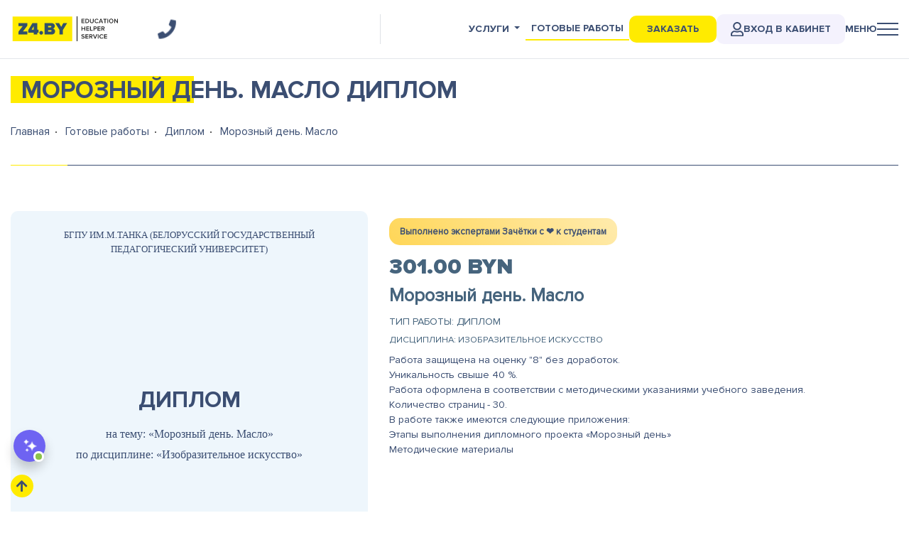

--- FILE ---
content_type: text/html; charset=UTF-8
request_url: https://z4.by/ready/diplom/3201
body_size: 27195
content:
<!DOCTYPE html>
<html lang="ru">
<head>
    <meta charset="utf-8">
    <meta name="viewport" content="width=device-width, initial-scale=1">
    <meta name="csrf-token" content="JkhOGlsWM1iiUoQgG94xGwoeCPbtVSdptgmuA214">
    
    
          <meta name="description" content="Готовый диплом на тему: Морозный день. Масло. Дисциплина: Изобразительное искусство. Учебное заведение: БГПУ им.М.Танка (Белорусский государственный педагогический университет)">
        
          <title>Морозный день. Масло - Изобразительное искусство</title>
      
    <link rel="shortcut icon" href="/images/favicon.ico" type="image/x-icon">
    <link href="https://z4.by/build/css/app.css" rel="stylesheet" async defer>
    <link href="/build/css/last.css?ver=1769515915" rel="stylesheet" async defer>

	<meta property="og:type" content="website" />
	<meta property="og:url" content="https://z4.by/ready/diplom/3201" />
      <meta property="og:image" content="https://z4.by/images/logo-z4-social.jpg" />
  	<meta property="og:title" content="Морозный день. Масло - Диплом" />

      <meta property="og:description" content="Готовый диплом на тему: Морозный день. Масло. Дисциплина: Изобразительное искусство. Учебное заведение: БГПУ им.М.Танка (Белорусский государственный педагогический университет)" />
  
	<meta property="og:site_name" content="Зачётка" />
	<meta property="twitter:card" content="summary_large_image">
	<meta property="twitter:site" content="@z4.by">
	<meta property="twitter:creator" content="@z4.by">
	<meta property="twitter:title" content="Морозный день. Масло - Диплом">
	<meta property="twitter:description" content="Готовый диплом на тему: Морозный день. Масло. Дисциплина: Изобразительное искусство. Учебное заведение: БГПУ им.М.Танка (Белорусский государственный педагогический университет)">
	<meta property="twitter:image" content="https://z4.by/images/logo-z4-social.jpg">

    <meta name="msapplication-TileColor" content="#ffffff">
    <meta name="msapplication-TileImage" content="https://z4.by/images/logo_vk.png">

    <script type='text/javascript'>
(function(){ document.jivositeloaded=0;var widget_id = 'lbPrKyOk72';var d=document;var w=window;function l(){var s = d.createElement('script'); s.type = 'text/javascript'; s.async = true; s.src = '//code.jivosite.com/script/widget/'+widget_id; var ss = document.getElementsByTagName('script')[0]; ss.parentNode.insertBefore(s, ss);}//эта строка обычная для кода JivoSite
function zy(){
    //удаляем EventListeners
    if(w.detachEvent){//поддержка IE8
        w.detachEvent('onscroll',zy);
        w.detachEvent('onmousemove',zy);
        w.detachEvent('ontouchmove',zy);
        w.detachEvent('onresize',zy);
    }else {
        w.removeEventListener("scroll", zy, false);
        w.removeEventListener("mousemove", zy, false);
        w.removeEventListener("touchmove", zy, false);
        w.removeEventListener("resize", zy, false);
    }
    //запускаем функцию загрузки JivoSite
    if(d.readyState=='complete'){l();}else{if(w.attachEvent){w.attachEvent('onload',l);}else{w.addEventListener('load',l,false);}}
    //Устанавливаем куку по которой отличаем первый и второй хит
    var cookie_date = new Date ( );
    cookie_date.setTime ( cookie_date.getTime()+60*60*28*1000); //24 часа для Москвы
    d.cookie = "JivoSiteLoaded=1;path=/;expires=" + cookie_date.toGMTString();
}
if (d.cookie.search ( 'JivoSiteLoaded' )<0){//проверяем, первый ли это визит на наш сайт, если да, то назначаем EventListeners на события прокрутки, изменения размера окна браузера и скроллинга на ПК и мобильных устройствах, для отложенной загрузке JivoSite.
    if(w.attachEvent){// поддержка IE8
        w.attachEvent('onscroll',zy);
        w.attachEvent('onmousemove',zy);
        w.attachEvent('ontouchmove',zy);
        w.attachEvent('onresize',zy);
    }else {
        w.addEventListener("scroll", zy, {capture: false, passive: true});
        w.addEventListener("mousemove", zy, {capture: false, passive: true});
        w.addEventListener("touchmove", zy, {capture: false, passive: true});
        w.addEventListener("resize", zy, {capture: false, passive: true});
    }
}else {zy();}
})();</script>
<script>(function(w,d,s,l,i){w[l]=w[l]||[];w[l].push({'gtm.start':
new Date().getTime(),event:'gtm.js'});var f=d.getElementsByTagName(s)[0],
j=d.createElement(s),dl=l!='dataLayer'?'&l='+l:'';j.async=true;j.src=
'https://www.googletagmanager.com/gtm.js?id='+i+dl;f.parentNode.insertBefore(j,f);
})(window,document,'script','dataLayer','GTM-TJT755C');</script>
</head>
<body>
    <noscript><iframe src="https://www.googletagmanager.com/ns.html?id=GTM-TJT755C"
height="0" width="0" style="display:none;visibility:hidden"></iframe></noscript>
     <header>
  <nav class="navbar navbar-light  ">
  <div class="container">
    <div class="w-100 my-35">
      <div class="row no-gutters">
          <div class="col-xl-2 col-lg-2 col-md-3 col-5">
            <a href="/">
              <div class="row logo no-gutters">
                <div class="col-12">
                    <img src="/images/logo.svg" alt="Z4.by - Академическая помощь студентам по всей Беларуси" title="Z4.by - Академическая помощь студентам по всей Беларуси">
                </div>
              </div>
            </a>
          </div>
          <div class="col-xl-3 col-lg-1 col-md-1 col-3 text-right border-right d-md-none d-xs-none d-lg-flex align-items-center">

            <div class="top-phone-icon ">
                
              <i class="fas fa-phone f-x15 show-contakts"></i>
            </div>
          </div>
                <style>
                  @media(max-width:1200px){
                      .covids{
                          display: none !important;
                      }
                  }
              
              </style>
          <div class="col-xl-7 col-lg-9 col-md-9 col-7" >

                <ul class="nav ml-auto top-nav-menu ml-auto" itemscope itemtype="http://www.schema.org/SiteNavigationElement">
                  <li class="nav-item dropdown d-none d-md-block">
                   <a class="nav-link dropdown-toggle " data-toggle="dropdown" href="#" role="button" aria-haspopup="true" aria-expanded="false">Услуги</a>
                   <div class="dropdown-menu dropdown-menu-right">
                      <a class="dropdown-item" href="/uslugi" itemprop="url"><span itemprop="name">Все услуги</span></a>
                                           <a class="dropdown-item" href="/uslugi/diplom" itemprop="url" ><span itemprop="name">Дипломная работа</span></a>
                                           <a class="dropdown-item" href="/uslugi/kursovaya" itemprop="url" ><span itemprop="name">Курсовая работа</span></a>
                                           <a class="dropdown-item" href="/uslugi/kontrolnaya-rabota" itemprop="url" ><span itemprop="name">Контрольная работа</span></a>
                                           <a class="dropdown-item" href="/uslugi/laboratornaya-rabota" itemprop="url" ><span itemprop="name">Лабораторная работа</span></a>
                                           <a class="dropdown-item" href="/uslugi/otchet-po-practike" itemprop="url" ><span itemprop="name">Отчет по практике</span></a>
                                           <a class="dropdown-item" href="/uslugi/dissertaciya" itemprop="url" ><span itemprop="name">Магистерская диссертация</span></a>
                                           <a class="dropdown-item" href="/uslugi/statja" itemprop="url" ><span itemprop="name">Cтатья</span></a>
                                           <a class="dropdown-item" href="/uslugi/plan-konspekt" itemprop="url" ><span itemprop="name">План-конспект</span></a>
                                           <a class="dropdown-item" href="/uslugi/dnevnik-po-praktike" itemprop="url" ><span itemprop="name">Дневник по практике</span></a>
                                           <a class="dropdown-item" href="/uslugi/voprosy" itemprop="url" ><span itemprop="name">Вопросы</span></a>
                                           <a class="dropdown-item" href="/uslugi/esse" itemprop="url" ><span itemprop="name">Эссе</span></a>
                                           <a class="dropdown-item" href="/uslugi/doklad" itemprop="url" ><span itemprop="name">Доклад</span></a>
                                           <a class="dropdown-item" href="/uslugi/zadacha" itemprop="url" ><span itemprop="name">Задачи</span></a>
                                           <a class="dropdown-item" href="/uslugi/referat" itemprop="url" ><span itemprop="name">Реферат</span></a>
                                           <a class="dropdown-item" href="/uslugi/perevod" itemprop="url" ><span itemprop="name">Перевод</span></a>
                                           <a class="dropdown-item" href="/uslugi/prezentaciya" itemprop="url" ><span itemprop="name">Презентация</span></a>
                                           <a class="dropdown-item" href="/uslugi/online-ekzamen" itemprop="url" ><span itemprop="name">Онлайн-экзамен</span></a>
                                           <a class="dropdown-item" href="/uslugi/surs" itemprop="url" ><span itemprop="name">СУРС</span></a>
                                           <a class="dropdown-item" href="/uslugi/oformlenie-gost" itemprop="url" ><span itemprop="name">Оформление по ГОСТ</span></a>
                                           <a class="dropdown-item" href="/uslugi/praktikum" itemprop="url" ><span itemprop="name">Практикум</span></a>
                                           <a class="dropdown-item" href="/uslugi/online-testy" itemprop="url" ><span itemprop="name">Онлайн-тесты</span></a>
                                           <a class="dropdown-item" href="/uslugi/cherteg" itemprop="url" ><span itemprop="name">Чертеж</span></a>
                                           <a class="dropdown-item" href="/uslugi/shpargalka" itemprop="url" ><span itemprop="name">Шпаргалка</span></a>
                                        </div>
                 </li>
                  <li class="nav-item d-none d-md-block">
                    <a class="nav-link active-nav" href="/ready" itemprop="url"><span itemprop="name">Готовые работы</span></a>
                  </li>
                  <li class="nav-item ">
                    <a onclick="ga('send', 'event', 'zak-head-btn', 'zak-head'); yaCounter53483443.reachGoal('zak-head'); return true;" class=" top-order-btn" href="#">Заказать</a>
                  </li>

                  <li class="nav-item loginel ">
                    <a title="Вход в личный кабинет" class="  login-button" target="_blank" href="/login" itemprop="url"><img alt="Вход в личный кабинет" title="Вход в личный кабинет" src="/images/user-regular.svg" style="
                      width: 18px; filter: invert(26%) sepia(17%) saturate(1504%) hue-rotate(181deg) brightness(93%) contrast(81%);
                  ">Вход в кабинет  </a>
                  </li>
                  <li class="nav-item">
                    <div class=" menu-show-btn menu-btn"> <div class="menu-btn__text header-animate  " style="opacity: 1; transform: translate3d(0px, 0px, 0px);">Меню</div>
                    <div class="menu-ico header-animate" style="opacity: 1; transform: translate3d(0px, 0px, 0px);">
                       <div class="menu-ico__line" style="opacity: 1;/* transform: translate3d(0px, 0px, 0px); */"></div>
                       <div class="menu-ico__line" style="opacity: 1; transform: translate3d(0px, 0px, 0px);"></div>
                       <div class="menu-ico__line" style="opacity: 1;transform: translate3d(0px, 0px, 0px);"></div>
                     </div> </div>
                    <!-- <a class="nav-link menu-show-btn" href="#">Меню

                    <div class="menu-ico header-animate open" style="opacity: 1; transform: translate3d(0px, 0px, 0px);">
                      <div class="menu-ico__line" style="opacity: 1; transform: translate3d(0px, 0px, 0px);"></div>
                      <div class="menu-ico__line" style="opacity: 1; transform: translate3d(0px, 0px, 0px);"></div>
                      <div class="menu-ico__line" style="opacity: 1; transform: translate3d(0px, 0px, 0px);"></div> </div>
                    </a> -->
                  </li>
                </ul>

          </div>
      </div>
    </div>
  </div>
</nav>

<!-- <div class="banner-discont">
  <div class="container">
    <div class="text">Акция! До конца июня - скидка 20% на все <a href="/ready">готовые работы</a>
    </div>
  </div>
</div> --></header>
          <main class="app-content py-4">
        <div class="container ">
            
<div class="page-header offerheader">
    <h1 class="f-x22"> Морозный день. Масло   Диплом</h1>
</div>

<nav aria-label="breadcrumb">
  <ol class="breadcrumb" itemscope itemtype="http://schema.org/BreadcrumbList">
    <li class="breadcrumb-item" itemprop="itemListElement" itemscope itemtype="http://schema.org/ListItem">
		<a href="/" itemprop="item">
			<span itemprop="name">Главная</span>
		</a>
		<meta itemprop="position" content="1" />
	</li>
    <li class="breadcrumb-item" itemprop="itemListElement" itemscope itemtype="http://schema.org/ListItem">
		<a href="/ready" itemprop="item">
			<span itemprop="name">Готовые работы</span>
		</a>
		<meta itemprop="position" content="2" />
	</li>
    <li class="breadcrumb-item" itemprop="itemListElement" itemscope itemtype="http://schema.org/ListItem">
		<a href="/ready/diplom" itemprop="item">
			<span itemprop="name">Диплом</span>
		</a>
		<meta itemprop="position" content="3" />
	</li>
    <li class="breadcrumb-item active" aria-current="page" itemprop="itemListElement" itemscope itemtype="http://schema.org/ListItem">
		<span itemprop="name"> Морозный день. Масло </span>
		<meta itemprop="position" content="4" />
	</li>
  </ol>
</nav>

<div class="page-short-desc">
    
</div>

<div class="row offer">
  <div class="col-md-6 col-lg-5">
    <div class="offer-title-sheat text-center">
      <div class="text-up sheat-vuz">
        БГПУ им.М.Танка (Белорусский государственный педагогический университет)
      </div>
      <h2 class="sheat-tip">
        Диплом
      </h2>
            <div class="sheat-name">
        на тему: «Морозный день. Масло»
      </div>
            <div class="sheat-dsp">
        по дисциплине: «Изобразительное искусство»
      </div>
      <div class="sheat-year">
        2017
      </div>
    </div>
      <!-- <div class="slider offer-carousel owl-carousel">
        <img src="/uploads/1.jpg" height="500"/>
        <img src="/uploads/1.jpg" height="500"/>
        <img src="/uploads/1.jpg" height="500"/>
      </div> -->

  </div>
  <div class="col-md-6 col-lg-7">
  <div class="service-block_date">Выполнено экспертами Зачётки c ❤️ к студентам</div>
      
      
      <div class="price">301.00 BYN</div>
      <div class="subject">Морозный день. Масло</div>
      <div class="service-name">Тип работы: Диплом</div>
      <div class="dsp">Дисциплина: Изобразительное искусство</div>
                                        <div class="desk"><div>Работа защищена на оценку "8" без доработок. </div> <div>Уникальность свыше 40 %. </div> <div>Работа оформлена в соответствии с методическими указаниями учебного заведения. </div> <div>Количество страниц - 30.</div> <div>В работе также имеются следующие приложения: </div> <div>   <div>Этапы выполнения дипломного проекта «Морозный день»</div> </div> <div>Методические материалы</div> <div>  <br /></div> <div>   <br /> </div> <div>   <br /> </div> </div>




      <div class="my-3"> <a href="javascript:void(0);" class="btn btn-warning btn-rounded text-up fb btn-shadow p8-26 f-x08 offer-order">Оформить заказ</a> </div>
      <div class="share">
        Поделиться
      </div>
      <div class="share-icons">

        <script src="https://yastatic.net/es5-shims/0.0.2/es5-shims.min.js"></script>
        <script src="https://yastatic.net/share2/share.js"></script>
        <div class="ya-share2" data-services="vkontakte,facebook,odnoklassniki,moimir,twitter,linkedin,viber,whatsapp,skype,telegram"></div>

      </div>
  </div>

  <div class="col-md-12 offer-content "  >
    <nav>
      <div class="nav  nav-pills nav-tabs flex-column flex-sm-row" id="nav-tab" role="tablist">
        <a class="flex-sm-fill text-sm-center nav-item nav-link active" id="nav-content-tab" data-toggle="tab" href="#nav-content" role="tab" aria-controls="nav-content" aria-selected="true">Содержание</a>
        <a class="flex-sm-fill text-sm-center nav-item nav-link" id="nav-exposure-tab" data-toggle="tab" href="#nav-exposure" role="tab" aria-controls="nav-exposure" aria-selected="false">Выдержка из работы</a>
        <a class="flex-sm-fill text-sm-center nav-item nav-link" id="nav-letter-tab" data-toggle="tab" href="#nav-letter" role="tab" aria-controls="nav-letter" aria-selected="false">Список литературы</a>
        <a class="flex-sm-fill text-sm-center nav-item nav-link" id="nav-information-tab" data-toggle="tab" href="#nav-information" role="tab" aria-controls="nav-information" aria-selected="false">Дополнительная информация</a>
      </div>
    </nav>
    <div class="tab-content" id="nav-tabContent">
      <div class="tab-pane fade show active" id="nav-content" role="tabpanel" aria-labelledby="nav-content-tab">
                <div>ВВЕДЕНИЕ </div> <div>ГЛАВА 1. ИСТОРИЧЕСКИЕ ОСНОВЫ ПЕЙЗАЖНОЙ ЖИВОПИСИ МАСЛОМ </div> <div>1.1 Развитие жанра пейзажной живописи</div> <div>1.2 История возникновения масляной живописи </div> <div>1.3 Современная пейзажная живопись Беларуси </div> <div>ГЛАВА 2. ОСНОВНЫЕ СРЕДСТВА ХУДОЖЕСТВЕННОЙ ВЫРАЗИТЕЛЬНОСТИ В ПЕЙЗАЖЕ </div> <div>2.1 Композиция. Роль цвета в пейзаже </div> <div>2.2 Почему я взяла зиму, на каких художниках опиралась </div> <div>ЗАКЛЮЧЕНИЕ </div> <div>СПИСОК ИСПОЛЬЗОВАННОЙ ЛИТЕРАТУРЫ </div> <div>ПРИЛОЖЕНИЯ</div> 
      </div>
      <div class="tab-pane fade text-justify" id="nav-exposure" role="tabpanel" aria-labelledby="nav-exposure-tab">
                <div style="text-align: justify;"><b>ВВЕДЕНИЕ</b></div><div style="text-align: justify;">  <br /></div><div style="text-align: justify;">Стремление к познанию окружающего мира, эстетическое художественное освоение действительности, выявление и запечатление свойства природы всегда отличали пейзажную живопись. Преломляя в творческом сознании увиденное, художники вкладывали в изображение волновавшие их идеи, эмоции и чувства, впечатления, мимолетные настроения. Однако природа сравнительно поздно стала самостоятельным объектом художественного творчества. Пейзаж постепенно завоевал место одного из ведущих жанров живописи. </div><div style="text-align: justify;">Вглядываясь в произведения пейзажной живописи, прислушиваясь к тому, о чем повествует художник, мы учимся знанию жизни, пониманию и любви к миру и человеку. Образ природы был для разных художников вместилищем различного содержания. Оно определялось эпохой, породившей то или иное художественное направление. Своеобразный характер творчества обуславливался личными особенностями, внутренними склонностями каждого отдельного живописца; время и художественные традиции определяли типические для искусства в целом черты.</div><div style="text-align: justify;">Природа, окружающая человека, бесконечно разнообразна и прекрасна. Солнечный свет и природная среда создают неисчерпаемую гармонию форм и красок. Несмотря на кажущуюся простору в исполнении пейзажа, создание глубокого образа в пейзажной живописи – дело нелегкое, но дающее художнику чувство наслаждения картинами природы, мотивами сельского и городского окружения. </div><div style="text-align: justify;">Посредством пейзажной живописи у зрителей разного возраста воспитывается интерес и любовь к прекрасному, развиваются эстетические чувства, пробуждается любовь и патриотизм к родной земле. Перед ними раскрываются богатство и разнообразие красок окружающего мира, форм, движений. Мастерство художника позволяет запечатлеть ускользающие, почти мгновенные состояния природы, которые человечество не всегда замечает в череде повседневных дел и забот. Пейзаж способен остановить мгновение, приблизить к зрителю фрагмент природы, передать впечатление величины объема вписанного пространства, дать ощущение присутствия и эстетического наслаждения. </div><div style="text-align: justify;">Актуальность данной работы объясняется тем, что среди многообразия жанров изобразительного искусства пейзаж занимает одно из ведущих мест. Многие художники используют пейзажную живопись для выражения собственного эмоционального состояния, для показа уникального взгляда на окружающее пространство, для осмысления места человека в этом мире и для запечатления красоты родной земли. </div><div style="text-align: justify;">Цель дипломного проекта – рассмотреть специфику и исторические особенности развития пейзажной живописи, осуществить создание пейзажа «Морозный день».</div><div style="text-align: justify;">  <br /></div><div style="text-align: justify;">  <br /></div><div style="text-align: justify;">  <br /></div><div>  <div style="text-align: justify;"><b>ГЛАВА 1. ИСТОРИЧЕСКИЕ ОСНОВЫ ПЕЙЗАЖНОЙ ЖИВОПИСИ МАСЛОМ</b></div>  <div style="text-align: justify;">    <br />  </div>  <div style="text-align: justify;"><b>1.1 Развитие жанра пейзажной живописи</b></div>  <div style="text-align: justify;">    <br />  </div>  <div style="text-align: justify;">Пейзаж (франц. paysage, от pays – страна, местность), жанр живописи, посвященный изображению природы во всем многообразии ее форм, обликов, состояний, окрашенному личным восприятием художника [10, с. 498]. </div>  <div style="text-align: justify;">В пейзаже могут воспроизводится реальные или воображаемые виды местностей (леса, поля, водоемы, горы), архитектурных построек, городов (городской архитектурный пейзаж – ведута) и деревень, морских видов (марина) и т. п. Часто пейзаж служит фоном в живописных, графических, скульптурных (рельефы, медали) произведениях других жанров. Иногда художник использует также фигуративные включения (люди, животные), преимущественно в виде относительно мимолетных сюжетных ситуаций. В пейзажной композиции им, однако, отводится однозначно второстепенное значение, часто роль стаффажа.</div>  <div style="text-align: justify;">Обращаясь к изображению природных явлений и окружающего человека пространства, художник выражает собственное отношение к природе, а также взгляд своих современников. Благодаря этому пейзаж приобретает эмоциональность и значительное идейное содержание. Кроме этого, как отмечает К. Богемская, особенности освещения, свет, воздух, атмосфера являются важными составлющими пейзажа.</div>  <div style="text-align: justify;">Наиболее ранние элементы пейзажа можно обнаружить в наскальной живописи. Зачастую кроме людей и животных, здесь были изображены реки, озера, деревья [13, с. 4]. В дальнейшем более развернутые пейзажные зарисовки украшали Кносский дворец на острове Крит (например, «Куропатки в скалах»), а также дома и дворцы в Помпеях и Геркулануме. </div>  <div style="text-align: justify;">В средневековом европейском искусстве пейзаж стал более проработанным, однако все еще оставался фоном для показа исторических или библейских сюжетов, благодаря которому событие приобретало узнаваемый и достоверный характер [16, с. 25]. Подобным образцом является знаменитый «Часослов герцога Беррийского», выполненный братьями Лимбургами. Созданный в начале XV в., он представлял собой календарь, где художникам было необходимо подчеркнуть смену пор года за счет сюжетов с сельскими сезонными работами. С этого времени мотив времен года стал одним из знаковых для пейзажной живописи. </div>  <div style="text-align: justify;">Как самостоятельный жанр пейзаж сформировался в VI веке в Китае. Китайские художники достигли в пейзаже исключительной одухотворенности и философской глубины. </div></div><div style="text-align: justify;">  <br /></div><div style="text-align: justify;">  <br /></div><div style="text-align: justify;"><b>    <br />  </b></div><div>  <div style="text-align: justify;"><b>ГЛАВА 2. ОСНОВНЫЕ СРЕДСТВА ХУДОЖЕСТВЕННОЙ ВЫРАЗИТЕЛЬНОСТИ В ПЕЙЗАЖЕ</b></div>  <div style="text-align: justify;">    <br />  </div>  <div style="text-align: justify;"><b>2.1 Композиция. Роль цвета в пейзаже</b></div>  <div style="text-align: justify;">    <br />  </div>  <div style="text-align: justify;">Композиция в переводе с латинского «compositio» буквально означает составление, соединение. Это построение художественного произведения, обусловленное его содержанием, характером и назначением и во многом определяющее его восприятие. Композиция – важнейший организующий компонент художественного произведения, придающий ему целостность, соподчиняющий его элементы друг другу и целому [18, с. 352].</div>  <div style="text-align: justify;">Выделяют следующие признаки композиции:</div>  <div style="text-align: justify;">1. целостность – это внутреннее единство композиции.</div>  <div style="text-align: justify;">2. подчиненность второстепенного главному, т.е. наличие доминанты. Главный элемент композиции сразу бросается в глаза, второстепенные элементы оттеняют, выделяют или направляют взгляд при рассматривании произведения. Фактически, это смысловой центр композиции, который не обязательно должен быть связан с геометрическим центром картины. </div>  <div style="text-align: justify;">3. Уравновешенность – основа гармонии в произведении [15, с. 4]. </div>  <div style="text-align: justify;">Как отмечает В. М. Полевой, композиция в изобразительном искусстве представляет собой конкретную разработку идейной и сюжетно-тематической основы произведения с распределением предметов и фигур в пространстве, установлением соотношения объемов, света и тени, пятен света и т.д. [18, с. 352]. Принято выделять несколько типов композиций: статичные, динамические, открытые и закрытые.</div>  <div style="text-align: justify;">Статический тип композиции отличаются тем, что основные композиционные оси пересекаются под прямым углом в геометрическом центре произведения. Картины с подобной композицией зачастую симметричны, спокойны и передают глубину замысла.</div>  <div style="text-align: justify;">Динамический тип, где основные оси пересекаются под острыми углами, господствуют диагонали, круги и овалы, стремится к асимметрии, неустойчивости. Он отражает скорость и динамику, отличается тщательным продумыванием и виртуозностью исполнения.</div>  <div style="text-align: justify;">В свою очередь в открытой композиции преобладают центробежные разнонаправленных силовых линий, а в закрытой – центростремительные силы, стягивающие изображения к композиционному центру. </div>  <div style="text-align: justify;">В пейзажной живописи композиционное решение играет важнейшую роль. Как отмечает В. И. Жук, композиция в пейзаже – это создание плоскостей, поиск равновесия частей и целого [9, с. 91].</div></div><div style="text-align: justify;">  <br /></div><div style="text-align: justify;">  <br /></div><div style="text-align: justify;">  <br /></div><div>  <div style="text-align: justify;"><b>ЗАКЛЮЧЕНИЕ</b></div>  <div style="text-align: justify;">    <br />  </div>  <div style="text-align: justify;">Пейзаж – это всегда художественный образ природы, ее интерпретация, неотделимая как от стилей, существующих в тот или иной период в искусстве, так и от места человека в ней. В центре понимания пейзажной живописи лежат вопросы отношений человека и окружающего пространства, через которые характеризуется эпоха, во время которой создается полотно. </div>  <div style="text-align: justify;">Пейзажная живопись учит как художников, так и зрителей видеть природу по-настоящему, понимать красоту, не только раскрывать ее безусловно позитивную сторону, но и использовать ассоциативные связи и отношения, связанные с природой.</div>  <div style="text-align: justify;">Несмотря на то, что интерес к изображению окружающей природы был с человеком практически с самого его появления, как самостоятельный жанр пейзаж оформляется в начале в Китае, а к XVII веку и в Европе. Передовой страной в этом плане была Голландия. Именно здесь за двести лет до этого появилась одна из наиболее предпочтительных живописных техник – масляная живопись. Возможности этой техники позволяют красочному слою быть долговечным, добиваться максимальной глубины тона, насыщенности цвета. </div>  <div style="text-align: justify;">Современный белорусский пейзаж сохраняет национальную принадлежность, которая проявляется в приверженности художников к показу узнаваемой отечественной природы, к открытию ее необычных, провинциальных уголков родного края. Подобный подход отличает работы В. Масленикова. В. Пешкуна, К. Качана, Н. Исаенка, В. Шкарубо и многих других. В качестве образцов для дипломного проекта выступили такие белорусские пейзажисты как Виталий Цвирко и Александр Ходюков. </div></div><div style="text-align: justify;">  <br /></div><div style="text-align: justify;">  <br /></div><div style="text-align: justify;">  <br /></div>
      </div>
      <div class="tab-pane fade" id="nav-letter" role="tabpanel" aria-labelledby="nav-letter-tab"><div>1. Алекссев-Алюрви, Ю. В. Живопись маслом. Технология / Ю. В. Алексеев-Алюрви [Электронный ресурс] / Режим доступа: http://natblog.ru/natblog-glavnaya/zhivopis-maslom-texnologiya.html. – Дата доступа: 10.05.2017. </div><div>2. Беларускі пейзажны жывапіс : альбом / аўт.-склад. Р. Ф. Шаура. – Мінск : Беларусь, 1982. – 163 с.</div><div>3. Бергер, Э. История развития техники масляной живописи / Э. Бергер. – М. : Академия художеств СССР, 1961. – 511 с. </div><div>4. Богемская, К. Г. Пейзаж. Страницы истории / К. Г. Богемская. – М. : АСТ-Пресс, 2002. – 256 с.</div><div>5. Борозна, М. Г. Белорусская живопись 1920–1970-х гг. / М. Г. Борозна. – Минск : Белорусский дом печати, 2006. – 192 с.</div><div>6. Волков, Н. Н. Композиция в живописи / Н. Н. Волков. – М. : Искусство, 1977. – 263 с.</div><div>7. Волков, Н. Н. Цвет в живописи / Н. Н. Волков. – М. : Искусство, 1965. – 213 с.</div><div>8. Жабцев, В. М. Пейзаж в русской живописи / В. М. Жабцев. – Минск : Харвест, 2008. – 128 с.</div><div>9. Жук, В. И. Живопись Беларуси на рубеже веков : потери и обретения / В. И. Жук. – Минск : Беларус. навука, 2013. – 159 с. </div><div>10. Искусство. Современная иллюстрированная энциклопедия / сост. Т. В. Балицкая. – М. : Росмэн-Пресс, 2007. – 608. </div><div>11. Как рисовать пейзаж на пленэре [Электронный ресурс] / Режим доступа: http://painter-pro.ru/index.php/ru/u28/plener.html-start=1.htm. – Дата доступа: 11.05.2017. </div><div>12. Кукс, Ю. М., Лукьянова, Т. А. К вопросу о технологии масляной живописи. Глава 3. Средневековые сведения об обработке масел / Ю. М. Кукс, Т. А. Лукьянова // Перспективы науки и образования. – 2015. – № 1 (13). – С. 161 – 169. </div><div>13. Мастера пейзажа / авт.-сост. Г. В. Дягилева. – М. : Вече, 2002. – 304 с. </div><div>14. Медвецкий, С. В. Белорусская тематическая живопись 1960–1990-х годов : пособие / С. В. Медвецкий. – Витебск: ВГУ им. П. М. Машерова, 2006. – 135 с.</div><div>15. Паранюшкин, Р. В. Композиция : учеб. пос. / Р. В. Паранюшкин. – Ростов-на-Дону : Феникс, 2001. – 80 с. </div><div>16. Пейзаж в мировой живописи / В. В. Калмыкова. – М. : Белый город, 2011. – 384 с. </div><div>17. Пейзаж [Электронный ресурс] / Режим доступа: http://www.art-drawing.ru/terms-and-concepts/2545-landscape. – Дата доступа: 03.05.2017.</div><div>18. Популярная художественная энциклопедия : в 2 т. Т. 1. / гл. ред. В. М. Полевой. – М. : Советская энциклопедия, 1986. – 476 с.</div><div>19. Фурик, Д. М. Лирический пейзаж в белорусской живописи 1990–2000-х годов / Д. М. Фурик // Искусство и культура. – 2016. – № 4 (24).- С.19-23. </div><div>20. Хроменков, В. И. Реалистические тенденции в современном белорусском изобразительном искусстве / В. И. Хроменков // Искусство и культура. – 2014. – № 2 (14). – С. 34 – 39. </div><div>  <br /></div></div>
      <div class="tab-pane fade" id="nav-information" role="tabpanel" aria-labelledby="nav-information-tab"><div>Работа защищена на оценку "8" без доработок. </div> <div>Уникальность свыше 40 %. </div> <div>Работа оформлена в соответствии с методическими указаниями учебного заведения. </div> <div>Количество страниц - 30.</div> <div>В работе также имеются следующие приложения: </div> <div>   <div>Этапы выполнения дипломного проекта «Морозный день»</div> </div> <div>Методические материалы</div> <div>  <br /></div> <div>   <br /> </div> <div>   <br /> </div> </div>
    </div>
  </div>

  </div>
<script type="application/ld+json">
  {
    "@context": "http://schema.org/",
    "@type": "Product",
    "name": "Морозный день. Масло",
    "url": "https://z4.by/ready/diplom/3201",
    "image": "https://z4.by/images/logo.svg",
    "description": "Готовый диплом на тему: Морозный день. Масло. Дисциплина: Изобразительное искусство. Учебное заведение: БГПУ им.М.Танка (Белорусский государственный педагогический университет)",
	"sku":"3201",
	"mpn":"Z4-3201",
	"offers": {
		"@type": "Offer",
			"availability": "http://schema.org/InStock",
			"url": "https://z4.by/ready/diplom/3201",
			"image": "https://z4.by/images/logo.svg",
			"priceValidUntil":"2021-12-31",
			"price":"301.00",
			"priceCurrency":"BYN"
	},
    "brand": {
      "@type": "Organization",
      "name": "Зачётка",
	  "url":"https://z4.by/contact"
    },
    "aggregateRating": {
      "@type": "AggregateRating",
      "ratingValue": "4.4",
      "reviewCount": "24"
    },
	"review": {
		"@type": "Review",
		"description":"Заказывала Диплом в Зачетке, посоветовали знакомые. Работа была выполнена в установленные сроки и по методичке. Никаких нареканий от преподавателя не было. Очень им благодарна.  Заказала еще и отчет по практике. Можете смело обращаться за помощью.",
		"datePublished":"2020-08-21",
		"reviewRating": {
			"@type":"Rating",
			"worstRating":"1",
			"bestRating":"5",
			"ratingValue":"5.0"
		},
		"author":{
			"@type":"Person",
			"name":"Кристина Горбачева"
		}
	}

  }
</script>

    <div class="faq">
<div class="form-section active wow fadeInUp" data-wow-duration="500ms" data-wow-delay="500ms">
  <div class="form-section__info">
    <div class="form-section__info-box">
      <div class="form-section__title xbold">
         Не нашли <span>нужную</span><br>готовую работу?
       </div>
       <div class="form-section__text"> Оставьте заявку, мы выполним индивидуальный заказ на лучших условиях </div>
       <!-- <div class="form-section__text_sub"> Оставляй заявку и получи консультацию от менеджера.</div> -->
     </div>
   </div>
   <div class="form-section__form">
       <form action="" onSubmit="return false;" class="form-section__form-box form---send" autocomplete="off">
       <input type="hidden" name="form" value="nf_ready">
         <div class="form-section__row">
           <input type="text" name="name" required>
           <div class="form-section__label">Имя *</div>
         </div>
         <div class="form-section__row">
            <input type="tel" name="phone" class="phone notempty phone-inp"  id="phone" required>
            <div class="form-section__label">Телефон *</div>
          </div>
         <div class="form-section__row">
            <input type="email" name="email" required>
           <div class="form-section__label">Email *</div>
         </div>

         <label class="form-section__row d-flex">
            <input type="checkbox" name="policy" class="d-block mr-2" required>
            <span>Согласен с обработкой персональных данных</span>
        </label>
        
         <div class="form-section__button">
           <input onclick="ga('send', 'event', 'zayavka-btn', 'zayavka'); yaCounter53483443.reachGoal('zayavka'); return true;" class="btn---send btn btn-default cl-blue btn-rounded text-up fb btn-shadow f-x07 px-4 py08 hov-yellow btn_mini_send btn-darkness" type="submit" id="course_send" value="Заказать">
         </div>
       </form>
 </div>
    <span class="form-section__border"></span>
  </div>
  </div>
    <div class="offer-order-form">
  <div class="container">

    <div class="popup__close order-close"> <div class="offer-close close-button-cb"></div></div>
    <div>
      <div class="text-center"><div class="big-title">Заказ готовой работы</div></div>
      <div class="text-center mb-5">
        <div class="big-title__subtitle"> Заполните форму, и мы вышлем вам на e-mail инструкцию для оплаты </div>
      </div>
    </div>

    <form action="" onSubmit="return false;" class="offer---form---send" autocomplete="off">
        <input type="hidden" name="form" value="offer_order">
        <input type="hidden" name="link" value="Морозный день. Масло">
        <input type="hidden" name="offer" value="3201">
        <input type="hidden" name="category" value="diplom">
        <input type="hidden" name="page" value="3201">
        <div class="fields">
            <div class="form-section__row">
              <input type="text" name="name" required>
              <div class="form-section__label">Имя и фамилия *</div>
            </div>
            <div class="form-section__row">
              <input type="tel" class="phone notempty" name="phone" id="offerphone" required>
              <div class="form-section__label">Телефон *</div>
            </div>
            <div class="form-section__row">
              <input type="email" name="email" required>
              <div class="form-section__label">E-mail *</div>
            </div>

            <label class="form-section__row d-flex">
                <input type="checkbox" name="policy" class="d-block mr-2" required>
                <span>Согласен с обработкой персональных данных</span>
            </label>

            <div class="d-block text-center py-2">
                 <input class="btn---send btn btn-warning btn-rounded text-up fb btn-shadow py-25 px-5 fmt15 f-x09" type="submit" id="offer_order_send" value="Оформить заказ">
            </div>
          </div>
      </form>
  </div>
 </div>

    <style>
    .similar-block{
    background: #ecf4fb;
    padding: 20px 20px;
    height: 100%;

    }
    .similar-block small{
font-size: 17px;
    color: #aaaaaa;
    }
    </style>
        </div>
    </main>
     <footer>

 
<div id="mini-chat-wrapper">
    <!-- Кнопка открытия/закрытия -->
    <button id="chat-toggle-btn">
        <img loading="lazy" decoding="async" class="ai" src="/images/icons/ai.png">
    </button>

    <!-- Сам чат -->
    <div id="mini-chat" style="display:none;">
        <div id="mini-chat-header">
            <span><div class="imgs"><img loading="lazy" decoding="async" src="/images/icons/botimg.png"></div><div style="     font-family: Proxima Nova Bold;   line-height: 1.2;">Бот-помощник z4.by | 24/7<div style="
    font-size: 11px;
    opacity: .4;
">Отвечу на любые вопросы</div></div></span>
            <button id="chat-close-btn">&times;</button>
        </div>
        <div id="mini-chat-body">
            <div id="chat-app">
    <div class="chat-wrapper">
        <div class="chat-panel">
            <div id="chat" ref="chatPanel">
                <div v-for="(msg, index) in messages" :key="msg.key" :class="['message', msg.role]">
                    <img class="avatar" :src="msg.role === 'user' ? '/images/icons/user.png' : '/images/icons/botimg.png'" />
                    <div class="message-content">
                        <div v-html="msg.html"></div>
                        <div v-if="typing && msg.role === 'assistant' && !msg.html.length" class="message assistant" id="typing-indicator">
                            <div class="typing-indicator">
                                <div class="dot" v-for="n in 3" :key="n"></div>
                            </div>
                        </div>
                    </div>
                </div>
            </div>

            <div class="chat-message-area">
                <div id="scroll-btn" class="scroll-down" @click="scrollToBottom" v-show="!isNearBottom">
                    ⬇ К последнему сообщению
                </div>
                <div class="input-wrapper">
                    <div class="fieltext">
                        <textarea id="input" v-model="inputText" placeholder="Задавайте любые вопросы..." @keydown.enter.prevent="handleSend"></textarea>
                        <button id="send" @click="handleSend">
                            <img loading="lazy" decoding="async" src="/images/icons/arrow-right-3.svg" />
                        </button>
                    </div>
                </div>
            </div>
        </div>
    </div>
</div>

<script src="https://fastly.jsdelivr.net/npm/vue@2/dist/vue.js"></script>

<script src="https://fastly.jsdelivr.net/npm/marked/marked.min.js"></script>
<script src="https://fastly.jsdelivr.net/npm/dompurify/dist/purify.min.js"></script>
<script>
marked.setOptions({
    gfm: true,
    breaks: true,
    headerIds: false,
    mangle: false
});

new Vue({
    el: '#chat-app',
    data: {
        inputText: "",
        messages: [],
        typing: false,
        isNearBottom: true,
        defaultMessage: "Привет, я ваш виртуальный помощник, готов помочь!"
    },
    mounted: function() {
        this.$refs.chatPanel.addEventListener("scroll", this.checkScroll);
        window.addEventListener("resize", this.checkScrollVisibility);
        this.messages.push({ role: "assistant", html: this.defaultMessage, plain: this.defaultMessage });
    },
    beforeDestroy: function() {
        this.$refs.chatPanel.removeEventListener("scroll", this.checkScroll);
        window.removeEventListener("resize", this.checkScrollVisibility);
    },
    methods: {
        scrollToBottom: function() {
            var chatPanel = this.$refs.chatPanel;
            this.$nextTick(() => {
                chatPanel.scrollTo({ top: chatPanel.scrollHeight, behavior: "smooth" });
            });
        },
        checkScroll: function() {
            var chatPanel = this.$refs.chatPanel;
            var threshold = 100;
            this.isNearBottom = chatPanel.scrollHeight - chatPanel.scrollTop - chatPanel.clientHeight < threshold;
        },
        checkScrollVisibility: function() {
            var chatPanel = this.$refs.chatPanel;
            this.isNearBottom = chatPanel.scrollHeight <= chatPanel.clientHeight;
        },
        escapeHtml: function(text) {
            if (!text) return "";
            return text.replace(/&/g, "&amp;")
                       .replace(/</g, "&lt;")
                       .replace(/>/g, "&gt;")
                       .replace(/"/g, "&quot;")
                       .replace(/'/g, "&#039;")
                       .replace(/\n/g, "<br>");
        },
        addUserMessage: function(content) {
            var text = typeof content === "object" ? content.message || "" : content;
            var html = this.escapeHtml(text);
            this.messages.push({ role: "user", html: html, plain: text });
            this.scrollToBottom();
        },
        addAssistantMessage: function(content) {
            var text = typeof content === "object" ? content.message || "" : content;
            var dirtyHtml = marked.parse(text);
            var cleanHtml = DOMPurify.sanitize(dirtyHtml, { ADD_TAGS: ["div"], ADD_ATTR: ["class", "data-lang", "title", "target", "rel", "href", "onclick"] });
            var tempDiv = document.createElement('div');
            tempDiv.innerHTML = cleanHtml;
            tempDiv.querySelectorAll('a').forEach(function(a) {
                a.setAttribute('target', '_blank');
                a.setAttribute('rel', 'noopener');
            });
            this.messages.push({ role: "assistant", html: tempDiv.innerHTML, plain: text });
            this.scrollToBottom();
        },
        sendMessage: async function(userInput) {
            if (!userInput.trim()) return;
            this.addUserMessage(userInput);
            this.typing = true;
            this.addAssistantMessage(""); // placeholder

            await new Promise(r => setTimeout(r, 1500));

            var body = {
                message: userInput
            };

            try {
                var res = await fetch("/api/ai-assistant", { method: "POST", headers: { "Content-Type": "application/json" }, body: JSON.stringify(body) });
                var data = await res.json();
                var reply = data.message || "Нет ответа.";
                this.messages.pop(); 
                this.addAssistantMessage(reply);
            } catch (e) {
                console.error("Ошибка:", e);
                this.messages.pop();
                this.addAssistantMessage("❌ Ошибка при получении ответа.");
            } finally {
                this.typing = false;
            }
        },
        handleSend: function() {
            if (this.typing) return;
            var userInput = this.inputText.trim();
            if (userInput) {
                this.sendMessage(userInput);
                this.inputText = "";
            }
        }
    }
});
</script>

















<style>

.typing-dots {
  font-weight: bold;
  color: #888;
  user-select: none;
}

.message.assistant:hover .copy-btn-wrapper{
  display: flex !important;
}


   .btn-order{
      padding: 9px 10px;
    display: block;
    text-align: center;
    background: #7755d4;
    line-height: 1;
    color: #ffffff;
    border-radius: 4px;
    font-size: 14px;
    font-weight: 600;
    border: 1px #7755d4 solid;
    margin-top: 5px;
    transform: translateY(0px);
    transition: .2s linear;
    font-family: Proxima Nova Bold;
   }
   .btn-order:hover{
      color: #ffffff;
    transform:translateY(-4px);transition:.2s linear;
   }
   .btn-order-q{
        padding: 9px 10px;
    display: block;
    text-align: center;
    background: #ee1111;
    line-height: 1;
    color: #ffffff;
    border-radius: 4px;
    font-size: 14px;
    font-weight: 600;
    border: 1px #ee1111 solid;
    margin-top: 5px;transform:translateY(0px);
    transition:.2s linear;    font-family: Proxima Nova Bold;
   }
   .btn-order-q:hover{
      color: #ffffff;
    transform:translateY(-4px);transition:.2s linear;
   }
 

/* Chrome, Edge, Safari */
#chat::-webkit-scrollbar {
  width: 10px;               /* ширина скроллбара */
}

#chat::-webkit-scrollbar-track {
  background: #f1f1f1;        /* цвет фона дорожки */
  border-radius: 5px;
}

#chat::-webkit-scrollbar-thumb {
  background: #888;           /* цвет ползунка */
  border-radius: 5px;
}

#chat::-webkit-scrollbar-thumb:hover {
  background: #555;           /* цвет ползунка при наведении */
}

/* Firefox */
#chat {
  scrollbar-width: thin;              /* "auto" или "thin" */
  scrollbar-color: #888 #f1f1f1;      /* цвет ползунка и трека */
}

    #chat {
    /* flex: 1; */
    /* margin-bottom: 3rem; */
    padding-right: 10px;
    display: flex
;
    flex-direction: column;
    background: #fff;
    padding: 7px;
    border-radius: 8px;
    /* position: relative; */
    flex-basis: auto;
    padding-bottom: clamp(90px, 19.5vw, 110px);
    height: clamp(255px, 28.5vw, 320px);
    overflow-y: auto;
    /* max-width: 1200px; */
    /* margin: 0 auto;
    /* max-width: 1200px; */
    /* margin: 0 auto; */
    /* margin-bottom: clamp(160px, 49.5vw, 240px);
    /* margin-bottom: clamp(160px, 49.5vw, 240px); */
    }
    .message {
        display: flex
;
    flex-direction: column;
    margin: 0.5rem 0;
    padding: 0px 0px;
    border-radius: 8px;
    max-width: 98%;
    position: relative;
    white-space: normal;
    height: auto;
    line-height: 1;
    }
    .user {
  
    }    .user p{
    margin: 0px;
    }

    .copy-btn {
      
    background: #ffffff;
    border: none;
    padding: 5px;
    line-height: 0;
    cursor: pointer;
    z-index: 1;
    border-radius: 6px;
    box-shadow: 2px 5px 20px #929292a8;
    }
    .copy-btn img{
         filter: invert(49%) sepia(15%) saturate(523%) hue-rotate(189deg) brightness(93%) contrast(88%);
    width: clamp(17px, 2.5vw, 17px);
    height: clamp(17px, 2.5vw, 17px);
    opacity: .7;
    }
    textarea {
width: 100%;
    font-size: 15px;
    resize: none;
    border: 1px #dedede00 solid;
    font-weight: 600;
    color: #505a6d;
    outline: none;
    background: transparent;
    border: 1px #dedede solid;
    padding: 10px;
    font-size: 14px;
    border-radius: 315px;
    padding-right: 70px;
    box-shadow: 1px 1px 74px #84848430;
    padding-left: 20px;
       height: 60px;
    }
    .input-wrapper {
           margin-top: 10px;
    align-items: center;
    border-bottom-left-radius: 0;
    border-bottom-right-radius: 0;
    display: flex
;
    justify-content: center;
    margin: 0 auto;
    max-width: 100%;
    background: #ffffff;
    bottom: 10px;
    /* box-shadow: 1px 1px 74px #84848430; */
    padding: clamp(15px, 2.5vw, 20px);
    position: absolute;
    width: 100%;
    z-index: 1;
    max-width: 100%;
    left: 50%;
    transform: translate(-50%);
    bottom: 0px;
    max-height: 200px;
    box-sizing: border-box;
  
    padding: 0px 0px;
    font-weight: 500;
    color: #505a6d;
    outline: none;
    min-height: 90px;
    }
    button#send {
     padding: 10px;
    cursor: pointer;
    background-color: #7755d4;
    color: white;
    border: none;
    border-radius: 315px;
    width: 46px;
    height: 46px;
    display: flex
;    background: linear-gradient(135deg, #6366f1, #8b5cf6);
    transition: .2s linear;
    align-items: center;
    justify-content: center;
    position: absolute;
    right: clamp(10px, 1.5vw, 10px);
    }
    button#send img{    width: 32px;
    height: 32px;
    line-height: 1;
    transition: .2s linear;
    filter: invert(49%) sepia(15%) saturate(523%) hue-rotate(189deg) brightness(93%) contrast(88%);
         filter: brightness(1244);
    }
    button#send:hover {
 transition: .2s linear;
    background-color: #7755d4;
    
    }
 

    .termin-with-ai{
          display: flex
;    margin-top: 30px;
    gap: 5px;
    flex-wrap: wrap;
    background: #edf4fb;
    padding: 15px;
    border-radius: 10px;
    }
    .termin-with-ai h4{
            color: #4b7aa6;
    margin: 0;
    margin-bottom: 20px;
    font-size: 14px;
    }
    button#send:hover img{    transition: .2s linear;
      filter: brightness(1244);
    }
    .typing-indicator {
      display: inline-flex;
      gap: 4px;
      margin-left: 1rem;
      height: 1em;
      align-items: flex-end;
    }
    .dot {
      width: 6px;
      height: 6px;
      background-color: #888;
      border-radius: 50%;
      animation: jump 1.2s infinite ease-in-out;
    }
    .dot:nth-child(2) { animation-delay: 0.2s; }
    .dot:nth-child(3) { animation-delay: 0.4s; }
    @keyframes  jump {
      0%, 80%, 100% { transform: translateY(0); }
      40% { transform: translateY(-8px); }
    }
    .scroll-down {
            position: sticky;
    bottom: clamp(95px, 23.5vw, 95px);
    background: #fcdf59;
    color: #3b3059;
    padding: 5px 7px;
    border-radius: 10px;
    cursor: pointer;
    margin-top: 0.5rem;
    text-align: center;
    font-weight: 600;
    transform: translate(-50%);
    position: absolute;
    z-index: 1;
    left: 50%;width: max-content;
    box-shadow: 1px 1px 74px #84848430;
    font-size: clamp(0.75rem, 0.6913183279742765rem + 0.2572347266881029vw, 0.83rem);
    }
    .message {
  display: flex;
  gap: 5px;
      flex-direction: row;
}

.message.user {
    flex-direction: row-reverse;
    align-self: flex-end;
}
.message.user .avatar {
     opacity: .3;
}

.avatar {
    width: clamp(30px, 1.5vw, 60px);
    height: clamp(30px, 1.5vw, 60px);
    border-radius: 330%;
    object-fit: cover;
    flex-shrink: 0;
}

.fieltext{
      width: 100%;
    max-width: clamp(300px, 56.5vw, 1140px);
    display: flex
;
    align-items: center;
    position: relative;
    max-width: 1200px;
     margin: 0 10px;
}

.message-content {
  padding: 20px 10px;
  border-radius: 8px;
  max-width: 90%;
  position: relative;
  white-space: normal;
  height: auto;    font-weight: 500;
    line-height: 1.4;    font-size: clamp(0.8125rem, 0.7831591639871383rem + 0.12861736334405144vw, 0.8775rem);
  word-wrap: break-word;
}



.user .message-content {
    align-self: flex-end;
    background: #ecf0ff;
    color: #323232;
    padding: 10px 10px;
    word-wrap: break-word; 
}

.assistant .message-content {
    background: #70c8b31c;
    color: #343a40;
    align-self: flex-start;
    background: #7755d414;
    color: #3a2d5c;
    padding: clamp(10px, 1.5vw, 10px) clamp(10px, 1.5vw, 15px);
    word-wrap: break-word;line-height:1.2;
}
.assistant .message-content .chat-item{
  
    position: relative;
    white-space: normal;
 
    font-weight: 500;
    line-height: 1.4;
    font-size: clamp(0.8125rem, 0.7831591639871383rem + 0.12861736334405144vw, 0.8375rem);
    word-wrap: break-word;
    margin: 0;
    padding: 0;    margin-bottom: 10px;
}
.assistant .message-content .chat-item:last-child{
  
     margin-bottom: 0px;
}
.assistant .message-content .chat-item p{
 
    position: relative;
    white-space: normal;
    height: auto;
    font-weight: 500;
    line-height: 1.4;
    font-size: clamp(0.8125rem, 0.7831591639871383rem + 0.12861736334405144vw, 0.8375rem);
    word-wrap: break-word;
    margin: 0;
    padding: 0;
}
.assistant .message-content strong{
        font-weight: 800;
}

.chat-container{
    display: grid
;
    font-family: Roboto Condensed, sans-serif;
    gap: 25px;
    grid-template-columns: 240px minmax(0, 1fr) 240px;
    justify-content: center;
    margin: 35px auto 0;
    position: relative;
height:100%;
}

.chat-wrapper{
 
  
    height: 100%;
    overflow-y: auto;
    scroll-behavior: smooth;
    position: relative;
    background: #fff;
 
 
}


.new-chat img{
        filter: invert(39%) sepia(49%) saturate(5582%) hue-rotate(195deg) brightness(103%) contrast(102%);
    width: 25px;
    height: 25px;
}
.new-chat  {
        cursor: pointer;
    line-height: 1;
    height: auto;
    transition: transform 0.3s ease;
    display: flex
;transition: .3s linear;
    align-items: center;
    gap: 5px;
    font-size: 14px;
    font-weight: 600;
    background: #0084ff29;
       padding: 8px 15px;
    border-radius: 6px;
    background: #0084ff1f;
    color: #0084ff;
}

.new-chat:hover{
  background: #0084ff;transition: .3s linear;
    color: #ffffff;
}
.new-chat img {
   transition: .3s linear;}

    
.new-chat:hover img {
    filter: brightness(300.5);}



.chat-panel{
    background: #fff;
    border-radius: 15px;
}
.chat{
        position: absolute;
    width: 90%;
    bottom: 10px;
    height: auto;
    left: 50%;
    transform: translate(-50%);
}



  .query-option{
overflow-x: auto;
    scroll-behavior: smooth;
    white-space: nowrap;
    margin-bottom: 5px;
    max-width: clamp(180px, 75.5vw, 1215px);
    padding-bottom: 5px;
    scrollbar-color: #ffffff00 #ffffff12;
    scrollbar-color: #f7f7f7 #fff;
    scrollbar-width: thin;
    width: 100%;
    display: flex
;
    align-items: center;
    gap: 5px;
    font-size: 14px;
    font-weight: 600;
       color: #62769e;
    background: #d9e9f875;
    width: max-content;
    padding: 6px 15px;
    border-radius: 10px;
  }

  .query-option img{
             width: 18px;
    height: 18px;
    line-height: 1;
    transition: .2s linear;
    filter: invert(49%) sepia(15%) saturate(523%) hue-rotate(189deg) brightness(93%) contrast(88%);
  }


</style>
 
        </div>
    </div>
</div>

<style>
#mini-chat-wrapper {
  position: fixed;
  bottom: clamp(60px, 5.5vw, 90px);
  left: clamp(10px, 1.5vw, 20px);
  z-index:21;
}

#chat-hints {
  position: absolute;
  bottom: 70px;
  left: 0;
  display: flex;
  flex-direction: column;
  gap: 5px;
  pointer-events: none;
}

/* Подсказка */
.chat-hint {
  background: #ffffffd9;
  color: #373737;
  font-size: 13px;
  padding: 8px 12px;
  border-radius: 14px;
  box-shadow: 0 3px 8px rgba(0, 0, 0, 0.25);
  opacity: 0;
  transform: translateY(10px);
  transition: all 0.6s ease;
  max-width: 370px;
  line-height: 1.3;
  white-space: normal;
  width: 220px;
  backdrop-filter: blur(6px);
  font-weight: 600;
  position: relative;
}

/* Уголок */
.chat-hint::after {
  content: "";
  position: absolute;
  bottom: -8px;
  left: 15px;
  border-width: 8px 8px 0 8px;
  border-style: solid;
  border-color: #ffffffd9 transparent transparent transparent;
  filter: drop-shadow(0px 2px 2px rgba(0,0,0,0.15));
}

/* Видимая подсказка */
.chat-hint.show {
  opacity: 1;
  transform: translateY(0);
}

/* Кнопка чата */
#chat-toggle-btn {
  background-color: #6e63f2;
  color: white;
  border: none;
  border-radius: 50%;
  width: clamp(45px, 3.5vw, 54px);
  height: clamp(45px, 3.5vw, 54px);
  font-size: 24px;
  cursor: pointer;
  box-shadow: 0 10px 16px rgba(0, 0, 0, 0.2);
  position: relative;
  z-index: 2;
  padding: 3px;
  display: flex;
  justify-content: center;
  align-items: center;
}
#chat-toggle-btn img { border-radius: 300px; }
#chat-toggle-btn .ai {
  width: clamp(20px, 1.5vw, 24px);
  height: clamp(20px, 1.5vw, 24px);
  z-index: 2;
  animation: pulse 1.5s infinite;
  filter: invert(94%) sepia(100%) saturate(26%) hue-rotate(89deg) brightness(106%) contrast(108%);
}

@keyframes  pulse {
  0% { transform: scale(1); opacity: 1; }
  50% { transform: scale(1.2); opacity:1; }
  100% { transform: scale(1); opacity: 1; }
}

#chat-toggle-btn:before {
  width: 15px;
  height: 15px;
  position: absolute;
  background: #8BC34A;
  border-radius: 10px;
  content: '';
  border: 3px #ffffff solid;
  bottom: 0px;
  right: 2px;
}

/* Сам чат */
#mini-chat {
  display: none;
  position: absolute;
  bottom: clamp(50px, 3.5vw, 65px);
  left: 0;
  width: 310px;
  max-height: 390px;
  background: white;
  border-radius: 30px;
  box-shadow: 0 4px 12px rgba(0, 0, 0, 0.3);
  overflow: hidden;
  display: flex;
  flex-direction: column;
}
#mini-chat-header {
  background: #f2f2f2;
  color: #3b3059;
  padding: 10px;
  display: flex;
  justify-content: space-between;
  align-items: center;
  font-size: 14px;
}
#mini-chat-header span {
  font-weight: 600;
  display: flex;
  position:relative;
  align-items: center;
  gap: 5px;
}
#mini-chat-header span img { width: 30px; border-radius: 300px; }
#mini-chat-header .imgs:before {
  width: 12px;
  height: 12px;
  position: absolute;
  background: #8BC34A;
  border-radius: 10px;
  content: '';
  border: 2px #f2f2f2 solid;
  bottom: -6px;
  right: 0;
}
#mini-chat-header .imgs { position:relative; }
#chat-close-btn {
  background: none;
  color: #584f729c;
  border: none;
  font-size: 32px;
  line-height: 1;
}
#mini-chat-body { flex: 1; overflow-y: auto; }
</style>

<script>
document.addEventListener('DOMContentLoaded', () => {
    const toggleBtn = document.getElementById('chat-toggle-btn');
    const chat = document.getElementById('mini-chat');
    const closeBtn = document.getElementById('chat-close-btn');

    // Скрываем чат при загрузке
    chat.style.display = 'none';

      setTimeout(() => {
         chat.style.display = 'flex';
    }, 45000);

    // Открытие/закрытие по кнопке
    toggleBtn.addEventListener('click', () => {
        chat.style.display = chat.style.display === 'flex' ? 'none' : 'flex';
    });

    closeBtn.addEventListener('click', () => {
        chat.style.display = 'none';
    });
});
</script>
    <div class="container">
        <div class="row border-bottom mb-4 justify-content-between align-items-center py-3" style="
    border-bottom: 1px #dedede solid;">
            <div class="col-12 col-md-3">
                <img height="36" src="https://z4.by/images/logo.svg" alt="Z4.by - Академическая помощь студентам по всей Беларуси" title="Z4.by - Академическая помощь студентам по всей Беларуси" >
            </div>
            <div class="col-12 col-md-6 fastlinks">
                <a href="/ready" class="">Готовые работы</a>
                <a href="/uslugi" class="">Наши услуги</a>
                <a href="/calculator" class="">Калькулятор стоимости</a>
            </div>
            <div class="col-12 col-md-3 socialblock">
                <!--noindex-->
                <div class="soc">
                    
                    <!-- <a href="skype:za4etka_vitebsk?chat" class="" rel="nofollow"><img alt="Скайп" src="/images/icons/3128338.png" width="38" height="38"></a> -->
                    <a  href="https://t.me/z4_by"><img alt="Телеграм" src="/images/icons/tg.png" width="38" height="38"></a>
                    <a href="https://api.whatsapp.com/send?phone=+375296368361&amp;text=Здравствуйте,%20я%20хочу%20узнать%20больше!" class="" rel="nofollow"><img alt="Ватсап" src="/images/icons/3128322.png" width="38" height="38"></a>
                    <a href="https://vk.com/za4etka_club" target="_blank" class="" rel="nofollow"><img alt="Вконтакте" src="/images/icons/3128354.png" width="38" height="38"></a>
                </div>
            </div>
        </div>
        <div class="row" style="
    margin-bottom: 30px;
">
            <div class="col-12 col-lg-8 col-xl-3 mt-3">
                <div class="bottom-about">

          г. Гомель, ул. Гагарина, 49, каб. 31-4<br>
          УНП 490652223<br>
          Орган, осуществивший государственную регистрацию предприятия:<br>
          Гомельский городской исполнительный комитет<br>
          Дата выдачи свидетельства о государственной регистрации ЧП Зачётка: 24.12.2008<br>

          <!-- Специалисты сайта Z4.by собирают, обрабатывают, структурируют, организуют информацию по предложенной Клиентом теме; консультируют и помогают находить решения. Результат работы специалистов не является готовым научным трудом, но может служить источником для его написания. -->
        </div>

                <div class="aboutfooter mb-3">
                    Эксперты сайта z4.by проводят работу по подбору, обработке и структурированию материала по предложенной заказчиком теме. Результат данной работы не является готовым научным трудом, но может служить источником для его написания.
                </div>
            <a  href="https://t.me/z4_by"><img alt="Телеграм" src="/images/icons/tg.png" width="33" height="33"></a>
                    <a href="https://api.whatsapp.com/send?phone=+375296368361&amp;text=Здравствуйте,%20я%20хочу%20узнать%20больше!" class="" rel="nofollow"><img alt="Ватсап" src="/images/icons/3128322.png" width="38" height="38"></a>
                    <a href="https://www.instagram.com/za4etka_belarus/" target="_blank" class="" rel="nofollow"><img alt="Инстаграм" src="https://upload.wikimedia.org/wikipedia/commons/a/a5/Instagram_icon.png" width="33" height="33"></a>
                    <a href="https://vk.com/za4etka_club" target="_blank" class="" rel="nofollow"><img alt="Вконтакте" src="/images/icons/3128354.png" width="38" height="38"></a></div>
            <div class="col-12 col-lg-4 col-xl-3 mt-3">
                <div class="footer-title">Клиентам</div>
                <div itemscope="" itemtype="http://schema.org/SiteNavigationElement">
                    <ul class="footer-ulelement" itemprop="about" itemscope="" itemtype="http://schema.org/ItemList">
                        <li itemprop="itemListElement" itemscope="" itemtype="http://schema.org/ItemList">
                            <a href="/uslugi">Услуги</a>
                        </li>
                        <li itemprop="itemListElement" itemscope="" itemtype="http://schema.org/ItemList">
                            <a href="/calculator">Калькулятор</a>
                        </li>
                        <li itemprop="itemListElement" itemscope="" itemtype="http://schema.org/ItemList">
                            <a href="/faq">Вопрос-ответ</a>
                        </li>
                        <li itemprop="itemListElement" itemscope="" itemtype="http://schema.org/ItemList">
                            <a href="/news">Новости образования</a>
                        </li>
                        <li itemprop="itemListElement" itemscope="" itemtype="http://schema.org/ItemList">
                            <a href="/disciplines">Выполняемые дисциплины</a>
                        </li>
                     
                    </ul>
                </div>
            </div>
            <div class="col-12 col-lg-7 col-xl-3 mt-3">
                <div class="footer-title">Информация</div>
                <div itemscope="" itemtype="http://schema.org/SiteNavigationElement">
                    <ul class="footer-ulelement" itemprop="about" itemscope="" itemtype="http://schema.org/ItemList">
                        <li itemprop="itemListElement" itemscope="" itemtype="http://schema.org/ItemList">
                            <a href="/about">О нас</a>
                        </li>
 
                        <li itemprop="itemListElement" itemscope="" itemtype="http://schema.org/ItemList">
                            <a href="/vacancy">Вакансии</a>
                        </li>
                        <li itemprop="itemListElement" itemscope="" itemtype="http://schema.org/ItemList">
                            <a href="/contact">Контакты</a>
                        </li>
                        <li itemprop="itemListElement" itemscope="" itemtype="http://schema.org/ItemList">
                            <a href="/reviews">Отзывы</a>
                        </li>
                        <li itemprop="itemListElement" itemscope="" itemtype="http://schema.org/ItemList">
                            <a href="/contract">Договор</a>
                        </li>
                        <li itemprop="itemListElement" itemscope="" itemtype="http://schema.org/ItemList">
                            <a href="/policy">Политика конфиденциальности</a>
                        </li>
                        <li itemprop="itemListElement" itemscope="" itemtype="http://schema.org/ItemList">
                            <a href="/sitemap">Карта сайта</a>
                        </li>
                    </ul>
                </div>
            </div>
            <div class="col-12 col-lg-5 col-xl-3 mt-3 footer-contact-block">
                <p class="footer-contact-block_timeorder">Прием заявок:</p>
                <p class="footer-contact-block_phone"><a style="color: #82a8ff;
    font-size: 20px;" href="tel:375296368361">+375 (29) 636 - 83 - 61</a></p>
 
                <a href="mailto:zakaz@za4etka.by" class="footer-contact-block_email" rel="nofollow">zakaz@za4etka.by</a>
                <p style=" font-size: 12px;
            border-top: 1px #dedede solid;
            padding-top: 10px;
            margin-top: 10px;
            line-height: 1.4;">Сайт работает по московскому времени </p>

                
                <div class="payssa" style="
        font-size: 15px;
        margin-top: 10px;
    "> <img src="/images/pay/MasterCard.png" class="img-fluid" alt="Способ оплаты: MasterCard" title="MasterCard">
     <img src="/images/pay/bc.png" class="img-fluid" alt="Способ оплаты: Белкарт" title="Белкарт">
      <img src="/images/pay/vv.png" class="img-fluid" alt="Способ оплаты: Белкарт" title="Белкарт">
      <img src="/images/pay/Assist.png" class="img-fluid" alt="Assist" title="Assist">
      <img src="/images/pay/MasterCard_SecureCode.png" class="img-fluid" alt="МастерКарт" title="МастерКарт">
       <img src="/images/pay/visa-secure.png" class="img-fluid" alt="Visa" title="Visa">
       <img src="/images/pay/Visa.png" class="img-fluid" alt="Visa" title="Visa">
        <img src="/images/pay/Логотип Сбер Банк градиент.png" class="img-fluid" alt="Сбер Банк" title="Сбер Банк">
 </div>
            </div>
        </div>
        <div class="col-md-12 text-center py-2" style="
       border-top: 1px #dedede solid;
    font-size: 12px;
">
            Copyright © z4.by. С ❤️ к студентам, 2026 г. Все права защищены | Сайт разработан в <a href="https://evvlio.com" style="
    display: inline;
    font-size: inherit;
    border-bottom: 1px #dedede dashed;
">студии Evvlio</a>
        </div>
    </div>
 








<script type="application/ld+json">{
	"@context": "http://schema.org",
	"@type": "LocalBusiness",
	"image": ["https://z4.by/images/logo.svg"],
	"url": "https://z4.by/",
	"name": "Зачётка - помощь студентам: курсовые, дипломные работы",
	"logo": "https://z4.by/images/logo.svg",
	"paymentAccepted": "credit card",
	"priceRange":"$$",
	"address": {
		"@type": "PostalAddress",
		"@id": "https://z4.by/contact",
		"name": "Зачётка",
		"addressLocality": "Минск",
		"postalCode": "220092",
		"streetAddress": "ул. Панфилова 2, цокольный этаж",
		"telephone": "+375 29 636-83-61",
		"email": "zakaz@za4etka.by",
		"addressCountry": "BY"
	},
	"openingHoursSpecification": [{
		"@type": "OpeningHoursSpecification",
		"dayOfWeek": [
		"Monday",
		"Tuesday",
		"Wednesday",
		"Thursday",
		"Friday",
		"Saturday",
		"Sunday"],
		"opens": "00:00",
		"closes": "24:00"
	}]
}
</script>


<style>
footer {
    background: #fff;
    color: #3a2d4b;
    border-top: 1px solid #f1f4fe;
    text-align: left;
}.fastlinks, .soc {
    display: flex
;gap:5px;
    justify-content: space-around;
}
.fastlinks {
    border-left: 1px solid #e6eaf7;
    border-right: 1px solid #e6eaf7;
}
.fastlinks a {
    display: inline-block;
    font-size: 15px;
    border-bottom: 1px dashed #3b4e72;
    margin: 0 10px 5px 0;
    line-height: 1.2;
    padding-bottom: 5px;
    font-size: 18px;
}
footer a {
    color: #3b4e72;
    font-size: 17px;
    line-height: 2;
    font-weight: 400;
}
.bottom-about {
    font-size: 12px;
    line-height: 1.7;
    text-align: left;
    font-weight: 600;
}
.aboutfooter {
    text-align: left;
    margin-top: 12px;
    font-size: 11px;
    color: rgba(60, 65, 82, .63);
}
.footer-title {
    font-size: 19px;
    text-align: left;
    font-weight: 600;
}
.footer-ulelement {
    padding-left: 0;
    list-style: none;
    margin-bottom: 0;
}
.footer-contact-block {
    background: #f1f4fe;
    border-radius: 30px;
    padding: 20px;
}
.footer-contact-block_timeorder {
    font-size: 15px;
    margin-bottom: 0;
    font-weight: 600;
}.footer-contact-block_phone {
    font-size: 17px;
}.footer-contact-block_email {
    display: inline-block;
    color: #82a8ff;
    border-bottom: 1px dashed #82a8ff;
    line-height: 1.2;
}
.date-time-line {
    font-size: 12px;
    font-weight: 600;
}
.payssa{
  display: flex
;
    flex-direction: row;
    flex-wrap: wrap;    gap: 9px;
  
}
.payssa img{
  height: 35px;    width: max-content;
}

@media (max-width: 960px) {
    .fastlinks {
        margin-bottom: 10px;
        display: block;
        margin-top: 15px;
    }
    footer .container {
        padding-left: 15px;
        padding-right: 15px;
    }.payssa {
      flex-direction:row;        flex-wrap: wrap;
}
}
</style>
</footer>
<div id="scrollToTop" class="btntotop"><i class="fas fa-arrow-up"></i></div>
      <div class="contacts-popup__holder">
  <div class="contacts-popup__overlay"></div>
  <div class="contacts-popup container">
    <div class="contacts-popup__title-block mt-4"> <div class="contacts-popup__title">Контакты</div>
    <div class="contacts-popup__close close-contakts"></div>
  </div>
    <div class="contacts-popup__content-block">
        <div class="contact-popup-item">

            <div class="row">
              <div class="col-md-6 col-lg-7">
                  <div class="title_country">
                    Беларусь
                  </div>
                  <div class="main_phone">
                  <i class="fas fa-phone"></i>  <a href="tel:+375296368361" class="ga_ym_t">+ 375 29 636-83-61</a>
                  </div>
                  <div class="adreses">
                    <div class="contact-popup-item__address"> г. Гомель, ул. Гагарина, 49, каб. 31-4</div>
                    <!-- <div class="contact-popup-item__address"> г. Минск,  ул. Панфилова 2, <br> цокольный этаж</div> -->
                    <!-- <div class="contact-popup-item__address"> г. Гродно,  ул. Доватора 8, <br> 3-й этаж, офис 314</div> -->
                    <!-- <div class="contact-popup-item__address"> г. Могилёв, проспект Мира 73, 7-й этаж,<br> бизнес-центр «Мир»,  офис 703</div> -->
                    <div class="contact-popup-item__address"> г. Витебск, ул. Буденного, д.7, каб. 210</div>
                    <div class="contact-popup-item__address"> г. Брест, пр-т Машерова 23а, каб. 4-6</div>
                  </div>

              </div>
              <div class="col-md-6 col-lg-5">
                <div class="title_soc">Связь с нами</div>
                  <a  href="https://t.me/z4_by"><img alt="Телеграм" src="/images/icons/tg.png" width="33" height="33"></a>
                    <a href="https://api.whatsapp.com/send?phone=+375296368361&amp;text=Здравствуйте,%20я%20хочу%20узнать%20больше!" class="" rel="nofollow"><img alt="Ватсап" src="/images/icons/3128322.png" width="38" height="38"></a>
                    <a href="https://www.instagram.com/za4etka_belarus/" target="_blank" class="" rel="nofollow"><img alt="Инстаграм" src="https://upload.wikimedia.org/wikipedia/commons/a/a5/Instagram_icon.png" width="33" height="33"></a>
                                   <a href="https://vk.com/za4etka_club" target="_blank" class="" rel="nofollow"><img alt="Вконтакте" src="/images/icons/3128354.png" width="38" height="38"></a>

                    <div class="mail">
                    <i class="fas fa-envelope"></i> <a href="mailto:zakaz@za4etka.by" class="ga_ym_m">zakaz@za4etka.by</a>
                </div>
                
                <div class="time">
                  <i class="far fa-clock"></i> Прием заявок 24 / 7
                </div>
              </div>
            </div>

        </div>
    </div>
    <div class="contacts-popup__bottom-box d-xs-none">
      <div class="row">
        <div class="col-md-6 col-lg-7">
          <div class="bottom-logo">
            <div class="row no-gutters">
              <div class="col-12">
                <img src="/images/logo.svg" alt="Z4.by - Академическая помощь студентам по всей Беларуси" title="Z4.by - Академическая помощь студентам по всей Беларуси">
              </div>
            </div>
          </div>

        </div>
        <div class="col-md-6 col-lg-5">

          <!-- <div class="mail">
            <i class="fas fa-envelope"></i> support@z4.by<br>
            <small>для клиентов со всего мира</small>
          </div> -->
        </div>
      </div>

    </div>
  </div>
</div>
    <nav itemscope="" itemtype="http://schema.org/SiteNavigationElement">
  <div class="main-menu__holder mobmenus">
   <div class="main-menu__overlay"></div>
   <div class="main-menu__wrapper">
      <div class="main-menu__close"><div class="contacts-popup__close"></div></div>
      <!-- <ul class="main-menu" itemscope itemtype="http://www.schema.org/SiteNavigationElement">
        <li class="main-menu__item main-menu__item--big" >
          <a class="main-menu__link " href="/uslugi" itemprop="url"> <span data-letters="Услуги" itemprop="name">Услуги</span> </a>
        </li>
        <li class="main-menu__item main-menu__item--big" >
          <a class="main-menu__link active-nav" href="/ready" itemprop="url"> <span data-letters="Готовые работы" itemprop="name">Готовые работы</span> </a>
        </li>
        <li class="main-menu__item main-menu__item--big">
          <a class="main-menu__link " href="/vacancy" itemprop="url"><span data-letters="Вакансии" itemprop="name">Вакансии</span> </a>
        </li>
        <li class="main-menu__item" >
          <a class="main-menu__link " href="/calculator" itemprop="url"> <span data-letters="Калькулятор стоимости" itemprop="name">Калькулятор стоимости</span> </a>
        </li>
        <li class="main-menu__item">
          <a class="main-menu__link " href="/about" itemprop="url"><span data-letters="Наша команда" itemprop="name">Наша команда</span> </a>
         </li>
        <li class="main-menu__item">
          <a class="main-menu__link " href="/news" itemprop="url"><span data-letters="Новости образования" itemprop="name">Новости образования</span> </a>
        </li>
        <li class="main-menu__item" >
           <a class="main-menu__link " href="/contact" itemprop="url"> <span data-letters="Контакты" itemprop="name">Контакты</span> </a>
         </li>
        <li class="main-menu__item" >
          <a class="main-menu__link " href="/reviews" itemprop="url"> <span data-letters="Отзывы" itemprop="name">Отзывы</span> </a>
        </li>
        <li class="main-menu__item" >
          <a class="main-menu__link " href="/contract" itemprop="url"> <span data-letters="Договор" itemprop="name">Договор</span> </a>
        </li>
        <li class="main-menu__item" >
          <a class="main-menu__link " href="/faq" itemprop="url"> <span data-letters="Вопрос-ответ" itemprop="name">Вопрос-ответ</span> </a>
        </li>
        <li class="main-menu__item" >
          <a class="btn-warning btn-rounded login" href="/login">Вход в личный кабинет</a>
        </li>
       </ul> -->
   
       <div class="row justify-content-around">
  <div class="col-12 col-md-6 text-left pl-5 mt-1">
       <a class="main-menu__item--big" href="/uslugi">
        <span data-letters="Цены и сроки">Все услуги</span>
       </a>
      <div class="row">
  <div class="col-12 col-md-6">
  <ul itemprop="about" itemscope="" itemtype="http://schema.org/ItemList" class="main-menu mt-2 liforseo" >  
      <li itemprop="itemListElement" itemscope="" itemtype="http://schema.org/ItemList"><a class="main-menu__link" href="/uslugi/diplom"><span data-letters="Дипломная работа">Дипломная работа</span></a></li>
      <li itemprop="itemListElement" itemscope="" itemtype="http://schema.org/ItemList"><a class="main-menu__link" href="/uslugi/kursovaya"><span data-letters="Курсовая работа">Курсовая работа</span></a></li>
      <li itemprop="itemListElement" itemscope="" itemtype="http://schema.org/ItemList"><a class="main-menu__link" href="/uslugi/kontrolnaya-rabota"><span data-letters="Контрольная работа">Контрольная работа</span></a></li>
      <li itemprop="itemListElement" itemscope="" itemtype="http://schema.org/ItemList"><a class="main-menu__link" href="/uslugi/laboratornaya-rabota"><span data-letters="Лабораторная работа">Лабораторная работа</span></a></li>
      <li itemprop="itemListElement" itemscope="" itemtype="http://schema.org/ItemList"><a class="main-menu__link" href="/uslugi/otchet-po-practike"><span data-letters="Отчет по практике">Отчет по практике</span></a></li>
      <li itemprop="itemListElement" itemscope="" itemtype="http://schema.org/ItemList"><a class="main-menu__link" href="/uslugi/dissertaciya"><span data-letters="Диссертация">Диссертация</span></a></li>
      <li itemprop="itemListElement" itemscope="" itemtype="http://schema.org/ItemList"><a class="main-menu__link" href="/uslugi/voprosy"><span data-letters="Вопросы">Вопросы</span></a></li>
      <li itemprop="itemListElement" itemscope="" itemtype="http://schema.org/ItemList"><a class="main-menu__link" href="/uslugi/esse"><span data-letters="Эссе">Эссе</span></a></li>
      <li itemprop="itemListElement" itemscope="" itemtype="http://schema.org/ItemList"><a class="main-menu__link" href="/uslugi/doklad"><span data-letters="Доклад">Доклад</span></a></li>
      <li itemprop="itemListElement" itemscope="" itemtype="http://schema.org/ItemList"><a class="main-menu__link" href="/uslugi/zadacha"><span data-letters="Задача">Задача</span></a></li>
  </ul>

  </div>
  <div class="col-12 col-md-6 ">
    <ul itemprop="about" itemscope="" itemtype="http://schema.org/ItemList" class="main-menu liforseo">
      <li itemprop="itemListElement" itemscope="" itemtype="http://schema.org/ItemList"><a class="main-menu__link" href="/uslugi/referat"><span data-letters="Реферат">Реферат</span></a></li>
      <li itemprop="itemListElement" itemscope="" itemtype="http://schema.org/ItemList"><a class="main-menu__link" href="/uslugi/perevod"><span data-letters="Перевод">Перевод</span></a></li>
      <li itemprop="itemListElement" itemscope="" itemtype="http://schema.org/ItemList"><a class="main-menu__link" href="/uslugi/prezentaciya"><span data-letters="Презентация">Презентация</span></a></li>
      <li itemprop="itemListElement" itemscope="" itemtype="http://schema.org/ItemList"><a class="main-menu__link" href="/uslugi/online-ekzamen"><span data-letters="Онлайн-экзамен">Онлайн-экзамен</span></a></li>
      <li itemprop="itemListElement" itemscope="" itemtype="http://schema.org/ItemList"><a class="main-menu__link" href="/uslugi/surs"><span data-letters="Сурс">Сурс</span></a></li>
      <li itemprop="itemListElement" itemscope="" itemtype="http://schema.org/ItemList"><a class="main-menu__link" href="/uslugi/oformlenie-gost"><span data-letters="Оформление по ГОСТу">Оформление по ГОСТу</span></a></li>
      <li itemprop="itemListElement" itemscope="" itemtype="http://schema.org/ItemList"><a class="main-menu__link" href="/uslugi/praktikum"><span data-letters="Практикум">Практикум</span></a></li>
      <li itemprop="itemListElement" itemscope="" itemtype="http://schema.org/ItemList"><a class="main-menu__link" href="/uslugi/online-testy"><span data-letters="Онлайн-тесты">Онлайн-тесты</span></a></li>
      <li itemprop="itemListElement" itemscope="" itemtype="http://schema.org/ItemList"><a class="main-menu__link" href="/uslugi/cherteg"><span data-letters="Чертеж">Чертеж</span></a></li>
      <li itemprop="itemListElement" itemscope="" itemtype="http://schema.org/ItemList">
        <a class="main-menu__link" href="/uslugi/shpargalka"><span data-letters="Шпаргалка">Шпаргалка</span></a></li> 

        <li itemprop="itemListElement" itemscope="" itemtype="http://schema.org/ItemList">
        <a class="main-menu__link" href="/uslugi/statja"><span data-letters="Статья">Статья</span></a></li> 

    
      </ul>
  </div>
</div>
</div>


  <div class="col-12 col-md-5 text-left pl-5 mt-4">
    <a class="main-menu__item--big d-block"  href="/ready">
      <span data-letters="Готовые работы">Готовые работы</span> </a>
      <a class="main-menu__item--big d-block" href="/calculator">
      <span data-letters="Калькулятор">Калькулятор</span> </a>
    <a class="main-menu__item--big d-block" href="/vacancy">
    <span data-letters="Вакансии">Вакансии</span> </a>
      <ul itemprop="about" itemscope="" itemtype="http://schema.org/ItemList"class="main-menu mt-2 liforseo">         
        <li   itemprop="itemListElement" itemscope="" itemtype="http://schema.org/ItemList"><a class="main-menu__link" href="/disciplines"><span data-letters="Дисциплины">Дисциплины</span></a></li>
        <li   itemprop="itemListElement" itemscope="" itemtype="http://schema.org/ItemList"><a class="main-menu__link" href="/about"><span data-letters="Наша команда">Наша команда</span></a></li>
        <li itemprop="itemListElement" itemscope="" itemtype="http://schema.org/ItemList"><a class="main-menu__link" href="/news"><span data-letters="Новости образования">Новости образования</span></a></li>
        <li itemprop="itemListElement" itemscope="" itemtype="http://schema.org/ItemList"><a class="main-menu__link" href="/faq"><span data-letters="Вопрос-ответ">Вопрос-ответ</span></a></li>
        <li itemprop="itemListElement" itemscope="" itemtype="http://schema.org/ItemList"><a class="main-menu__link" href="/contract"><span data-letters="Договор">Договор</span></a></li>
        <li itemprop="itemListElement" itemscope="" itemtype="http://schema.org/ItemList"><a class="main-menu__link" href="/policy"><span data-letters="Конфиденциальность">Конфиденциальность</span></a></li>
        <li itemprop="itemListElement" itemscope="" itemtype="http://schema.org/ItemList"><a class="main-menu__link" href="/sitemap"><span data-letters="Карта сайта">Карта сайта</span></a></li>
        <li itemprop="itemListElement" itemscope="" itemtype="http://schema.org/ItemList"><a class="main-menu__link" href="/contact"><span data-letters="Контакты">Контакты</span></a></li>
        <li class="main-menu__item" itemprop="itemListElement" itemscope="" itemtype="http://schema.org/ItemList">
                <a class="btn-warning btn-rounded login" target="_blank" href="/login">Вход в личный кабинет</a>
                <meta itemprop="name" content="Вход в личный кабинет">
        </li>

      </ul>
 
</div>
</div>
 

    </div>
</div>
</nav>
<style>
.liforseo li a{
  text-transform: initial;
    font-size: 22px;
    line-height: 1.5;
}
.main-menu__item .login {
    font-size: large;
    padding: 1rem 2.5rem !important;
    box-shadow: 1px 1px 1px #0000004a;
    line-height: 5rem;
    color: #161616;
    font-family: "Proxima Nova Bold";
}

.main-menu__item .login:hover {
 
    color: #22374a;
   
}.main-menu__item .login:hover {
    color: #ffeb00;
    background: #2b2b2b !important;
}
@media(max-width:768px){
  .main-menu__wrapper {
    text-align: right;
    margin: 40px auto 0;
  }
  .main-menu__close {
   
    top: -15px;
  }

  .liforseo li a{
  text-transform: initial;
    font-size: 18px;
    line-height: 1.3;
}

}

</style>    <div class="order-form">
  <div class="container">

    <div class="popup__close order-close">закрыть <div class="close-button-cb"></div></div>
    <div>
      <div class="text-center"><div class="big-title">Оформление заказа</div></div>
      <div class="text-center mb-5">
        <div class="big-title__subtitle ">Данные, необходимые для качественного выполнения работы </div>
      </div>
    </div>

<form action="" onSubmit="return false;" class="order---form---send" autocomplete="off">
    <div class="row mb-5">
          <div class="col-md-6">
            <input type="hidden" name="form" value="order_form" />
            <div class="form-section__row">
              <input type="text" required name="last_name"  id="of_last_name">
              <div class="form-section__label">Фамилия *</div>
            </div>
            <div class="form-section__row">
              <input type="text" name="first_name" required id="of_name">
              <div class="form-section__label">Имя *</div>
            </div>
            <div class="form-section__row">
              <input type="text" name="patro_name" required  id="of_patro_name">
              <div class="form-section__label">Отчество *</div>
            </div>
            <div class="form-section__row">
              <input type="tel" class="phone notempty" name="phone" required id="of_phone">
              <div class="form-section__label">Телефон (для уведомлений о статусе заказа)*</div>
            </div>
            <div class="form-section__row">
              <input type="email" name="email" required id="of_email">
              <div class="form-section__label">E-mail (для доступа к личному кабинету)*</div>
            </div>

            <div class="form-section__row">
              <select class="universitet" name="universitet" required id="of_universitet"></select>
              <div class="form-section__label">Название учебного заведения *</div>
            </div>

            <div class="form-section__row">
              <select class="speciality" name="speciality" required id="of_speciality"></select>
              <div class="form-section__label">Введите специальность *</div>
            </div>

            <div class="form-section__row">
               <select class="course" name="course" required  id="of_course"></select>
               <div class="form-section__label">Курс *</div>
           </div>

          </div>
          <div class="col-md-6">
            <div class="form-section__row">
              <select class="work" name="work" required id="of_work"></select>
              <div class="form-section__label">Вид работы *</div>
            </div>
            <div class="form-section__row">
              <select class="discipline" name="discipline" required  id="of_discipline"></select>
              <div class="form-section__label">Введите название дисциплины *</div>
            </div>
            <div class="form-section__row">
              <input  type="text" name="them" id="of_them">
              <div class="form-section__label">Введите тему работы</div>
            </div>
            
                <div class="form-section__row antiplagiat">
                    <label style="color: #48515c; font-weight: 700; font-family: Proxima Nova Bold; font-size: 14px;">
                        Проверка на антиплагиат
                    </label>
                    <div class="anti-var-container" style="margin-left: 15px; display: flex; gap: 1px; margin-top: 5px; flex-direction: column;">
                        <label class="var-ant">
                            <input type="radio" name="antiplagiat" value="no" checked="checked">
                            Нет
                        </label>
                                                    <label class="var-ant">
                                <input type="radio" name="antiplagiat" value="antiplagiat.vuz">
                                <img src="/uploads/images/71f4de240aca16e47280723f195a5d61.png">Антиплагиат.ВУЗ
                            </label>
                                                            <div class="antiplagiat-warning" data-for="antiplagiat.vuz" style="display:none; margin:10px 0; padding: 10px; background: bisque; border-radius: 10px;">
                                    <p>Вы выбрали проверку на плагиат по системе Антиплагиат.ВУЗ.</p>
<p>Предоставление исполнителю доступа к кабинету или выполнение своевременных проверок <strong>обязательно</strong>!</p>
<p>В случае, если доступ или своевременные проверки предоставить невозможно, а также если информация о наличии доступа к кабинету (ресурсу проверки) отсутствует в описании заказа, исполнитель <strong>имеет право</strong> выполнить проверку на любом доступном ему ресурсе.</p>
                                </div>
                                                                                <label class="var-ant">
                                <input type="radio" name="antiplagiat" value="antiplagiarism">
                                <img src="/uploads/images/06470c9210f21838e6d0cda3e6aee8c7.png">AntiPlagiarism.NET
                            </label>
                                                                        </div>
                </div>

            <div class="form-section__row">
              <input type="text" class="to_date" name="delivery_date" required  id="of_delivery_date">
              <div class="form-section__label">К какому сроку выполнить работу *</div>
            </div>

            <div class="form-section__row mt-4" id="files">
              <label for="f_doc" class="form-section__label not-lower">Файлы </label>
              <input type="hidden" name="tmp_lf" id="tmp_lf" value="aa5203ae988de9a3383d8b2a675557c2">
              <upload-files-new-companent success-message-path="Файлы успешно загружены" folder-tmp="aa5203ae988de9a3383d8b2a675557c2" error-message-path="Ошибка" :max-items="15"></upload-files-new-companent>
            </div>
            <div class="form-section__row">
              <textarea name="comment" rows="1" id="of_comment"></textarea>
              <div class="form-section__label">Комментарии</div>
            </div>

            <a href="javascript:void(0);" class="show-promo pt-3 px-0 btn btn-link">% у меня есть промокод</a>

            <div class="form-section__row promo d-none mt-3">
              <input type="text" name="promo"  id="of_promo"  >
              <div class="form-section__label">Промокод </div>
            </div>

            <label class="d-flex">
                <input type="checkbox" name="policy" class="d-block mr-2" required>
                <span>Согласен с обработкой персональных данных</span>
            </label>

            <div class="d-block text-center py-2">
              <input style="background: #ffeb00;
    border: 2px #ffeb00 solid;
    border-radius: 10px;
    margin: 0;
    letter-spacing: 0;
    font-weight: 600;
    font-family: 'Onest', sans-serif;
    text-align: center;
    z-index: 2;
    position: relative;
    width: max-content;
    padding: 10px 20px;
    margin-top: 0px;
    cursor: pointer;
    font-size: 17px;" onclick="ga('send', 'event', 'oform-btn', 'oform'); yaCounter53483443.reachGoal('oform'); return true;" class="nav-link btn-warning btn-rounded top-order-btn" class="btn btn-warning btn-rounded text-up fb btn-shadow py-25 px-5 f-x09" type="submit" id="order_add" value="Оформить заявку">
            </div>
          </div>
        </div>
</form>

  </div>
 </div>

<script>
    document.addEventListener('DOMContentLoaded', function () {
        const radios = document.querySelectorAll('input[name="antiplagiat"]');
        const warnings = document.querySelectorAll('.antiplagiat-warning');

        function checkSelected() {
            const selected = document.querySelector('input[name="antiplagiat"]:checked');
            warnings.forEach(warning => {
                if (selected && warning.dataset.for === selected.value) {
                    warning.style.display = 'block';
                } else {
                    warning.style.display = 'none';
                }
            });
        }

        radios.forEach(radio => {
            radio.addEventListener('change', checkSelected);
        });

        // Проверка при старте
        checkSelected();
    });
</script>    <!--  -->
    <div id="app"></div>
    <script src="https://z4.by/build/js/app_2.js" async defer></script>
    <script src="https://z4.by/build/js/last.js?ver=9" async defer></script>
      <noscript><iframe src="https://www.googletagmanager.com/ns.html?id=GTM-TJT755C"
height="0" width="0" style="display:none;visibility:hidden"></iframe></noscript>
  <!-- Yandex.Metrika counter -->
<script type="text/javascript" >
   (function(m,e,t,r,i,k,a){m[i]=m[i]||function(){(m[i].a=m[i].a||[]).push(arguments)};
   m[i].l=1*new Date();
   for (var j = 0; j < document.scripts.length; j++) {if (document.scripts[j].src === r) { return; }}
   k=e.createElement(t),a=e.getElementsByTagName(t)[0],k.async=1,k.src=r,a.parentNode.insertBefore(k,a)})
   (window, document, "script", "https://mc.yandex.ru/metrika/tag.js", "ym");

   ym(53483443, "init", {
        clickmap:true,
        trackLinks:true,
        accurateTrackBounce:true,
        webvisor:true,
        trackHash:true
   });
</script>
<noscript><div><img src="https://mc.yandex.ru/watch/53483443" style="position:absolute; left:-9999px;" alt="" /></div></noscript>
<!-- /Yandex.Metrika counter -->
</body>
</html>
